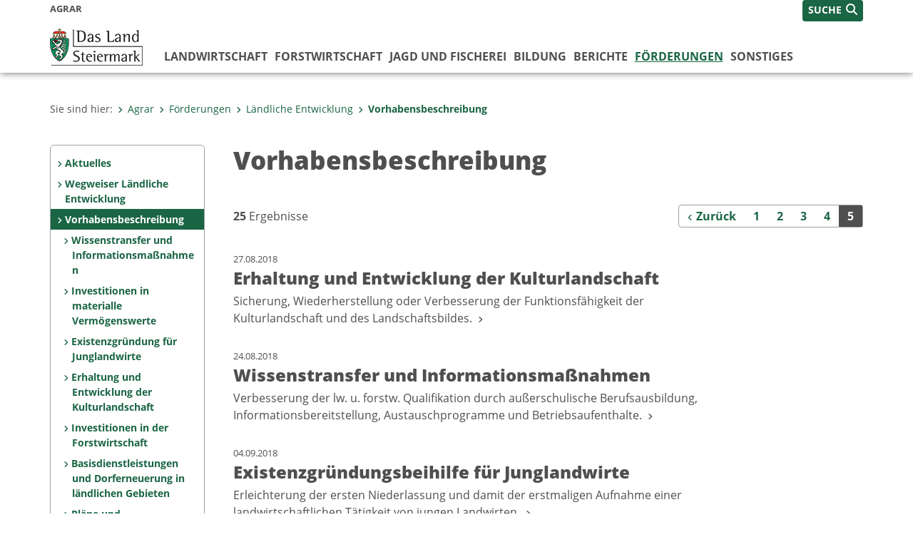

--- FILE ---
content_type: text/html;charset=UTF-8
request_url: https://www.agrar.steiermark.at/cms/list/118579479/DE/?page=5
body_size: 6551
content:
<!DOCTYPE html><html lang="de" class="spt">
<!-- icomedias Enterprise|CMS, content and information management by icomedias gmbh - http://icomedias.com/ -->
<head><meta http-equiv="Content-Type" content="text/html; charset=utf-8"><meta name="viewport" content="width=device-width, initial-scale=1"><title>Vorhabensbeschreibung - Agrar-Server Land Steiermark</title><meta name="description" content="Landwirtschaft, Forstwirtschaft, Steiermark, Land Steiermark, Agrarserver, Agrar"><meta name="keywords" content="Landwirtschaft, Forstwirtschaft, Steiermark, Land Steiermark, Agrarserver, Agrar"><meta name="author" content="Agrar-Server Land Steiermark"><meta name="generator" content="ico-cms"><meta property="og:title" content="Vorhabensbeschreibung"><meta property="og:type" content="website"><meta property="og:url" content="https://www.agrar.steiermark.at/cms/list/118579479/DE/"><meta property="og:image" content="https://www.verwaltung.steiermark.at/common/g/fb-sharer-image.jpg"><meta property="og:description" content="Vorhabensbeschreibung"><meta property="og:site_name" content="Agrar-Server Land Steiermark"><meta property="og:locale" content="de_DE"><link href="/common/2020/fonts/opensans/css/opensans.css?v=20251211" rel="stylesheet"><link href="/common/2024/fonts/fontawesome/css/allfacss.minified.css?v=20251211" rel="stylesheet"><link href="/common/2024/css/allcss.minified.css?v=20251211" rel="stylesheet"><link href="/common/2020/css/jquery-ui.min.css?v=20251211" rel="stylesheet"><link href="/common/css/jquery-ui.structure.css?v=20251211" rel="stylesheet"><link href="/common/css/jquery-ui.theme.css?v=20251211" rel="stylesheet"><link href="/common/css/jquery.multiselect.css?v=20251211" rel="stylesheet"><link href="/common/2024/css/core-land.min.css?v=20251211" rel="stylesheet"><script>
    var _sitelang = 'DE';
    var _cmscontext = '118579479';
    var _cmsarticle = '';
</script><script src="/common/2024/js/allscripts.minified.js?v=20251211"></script><script src="/common/2020/js/jquery-ui.min.js?v=20251211"></script><script src="/common/js/jsrender.js?v=20251211"></script><script src="/common/js/jquery.multiselect.js?v=20251211"></script><script src="/common/js/jquery.scrollTo.js?v=20251211"></script><script src="/common/2024/js/scripts.js?v=20251211"></script><script src="/common/js/scriptssharednewsportal.minified.js?v=20251211"></script><link href="/common/2024/img/favicon.ico" rel="shortcut icon"><link href="/common/2024/img/apple-icon-57x57.png" rel="apple-touch-icon" sizes="57x57"><link href="/common/2024/img/apple-icon-60x60.png" rel="apple-touch-icon" sizes="60x60"><link href="/common/2024/img/apple-icon-72x72.png" rel="apple-touch-icon" sizes="72x72"><link href="/common/2024/img/apple-icon-76x76.png" rel="apple-touch-icon" sizes="76x76"><link href="/common/2024/img/apple-icon-114x114.png" rel="apple-touch-icon" sizes="114x114"><link href="/common/2024/img/apple-icon-120x120.png" rel="apple-touch-icon" sizes="120x120"><link href="/common/2024/img/apple-icon-144x144.png" rel="apple-touch-icon" sizes="144x144"><link href="/common/2024/img/apple-icon-152x152.png" rel="apple-touch-icon" sizes="152x152"><link href="/common/2024/img/apple-icon-180x180.png" rel="apple-touch-icon" sizes="180x180"><link href="/common/2024/img/android-icon-192x192.png" rel="icon" type="image/png" sizes="192x192"><link href="/common/2024/img/favicon-32x32.png" rel="icon" type="image/png" sizes="32x32"><link href="/common/2024/img/favicon-96x96.png" rel="icon" type="image/png" sizes="96x96"><link href="/common/2024/img/favicon-16x16.png" rel="icon" type="image/png" sizes="16x16"><meta name="msapplication-TileColor" content="#ffffff"><meta name="msapplication-TileImage" content="/common/2024/img/ms-icon-144x144.png"><meta name="theme-color" content="#ffffff"></head><body class="page-list server_455"><header class="land"><section id="accessible_statement" class="container-fluid d-print-none"><div class="row"><div class="col"><div class="heading">Navigation und Service</div><a accesskey="0" title="[Alt+0] Zum Inhalt" href="/cms/list/118579479/DE/?page=5#main-content" rel="nofollow">[Alt + 0] - Zum Inhalt</a><a accesskey="1" title="[Alt+1] Zur Startseite" href="/" target="_top" rel="nofollow">[Alt + 1] - Zur Startseite</a><a accesskey="2" title="[Alt+2] Zur Suche" href="/cms/list/118579479/DE/?page=5#top-search" rel="nofollow">[Alt + 2] - Zur Suche</a><a accesskey="3" title="[Alt+3] Zur Hautpnavigation" href="/cms/list/118579479/DE/?page=5#navbar-collapse-top" rel="nofollow">[Alt + 3] - Zur Hauptnavigation</a><a accesskey="4" title="[Alt+4] Zur Subnavigation" href="/cms/list/118579479/DE/?page=5#left-content" rel="nofollow">[Alt + 4] - Zur Subnavigation</a><a accesskey="5" title="[Alt+5] Kontakt" href="/cms/list/118579479/DE/?page=5#footer" rel="nofollow">[Alt + 5] - Kontakt</a></div></div></section><section class="container-fluid padding-md-device server-language-search-navbutton"><div class="container px-0"><div class="row g-0"><div class="col-6 server"><div class="servername">Agrar</div></div><div class="col-6 language-search-navbutton d-print-none"><div class="navbutton-wrapper d-lg-none"><button data-trigger="navbarNav" class="navbar-toggler" type="button" title="Menü einblenden"><i class="fa-solid fa-bars"></i></button></div><div class="search-wrapper"><a data-bs-toggle="offcanvas" href="#offcanvasSearch" role="button" aria-controls="offcanvasSearch" title="Suche"><span class="wording">SUCHE</span><span class="fa-solid fa-search"></span></a></div></div></div></div></section><section class="container px-0 padding-md-device logo-main-menu"><div class="row g-0"><div class="col-4 col-lg-2 logo"><figure><a href="/" target="_top" title="Link zur Startseite Agrar"><img src="/cms/bilder/983522/80/0/0/64f8920e/Land_Steiermark_2024.png" alt="Link zur Startseite Agrar" title="Link zur Startseite Agrar" /></a></figure></div><div class="col-lg-10 main-menu d-print-none"><div class="row g-0"><div class="col-12"><nav id="navbarNav" class="navbar navbar-expand-lg nav-bg mobile-offcanvas" aria-label="Primary"><div class="container-fluid px-0"><div class="offcanvas-header"><h5 class="offcanvas-title d-inline"> </h5><span class="btn-close-menu float-end" title="Menü ausblenden"><i class="fa-solid fa-circle-xmark fa-2xl"></i></span></div><ul class="nav navbar-nav" id="menu-mainnav"><li class=""><a href="/cms/ziel/12110377/DE/" title="Landwirtschaft" target="_top">Landwirtschaft</a><div class="flyout-outer container px-0 d-none d-lg-block"><ul class="flyout row"><li class="col-md-3"><a href="/cms/ziel/12115817/DE/" title="Almwirtschaft" target="_top"><span class="fa-solid fa-angle-right icon-right arrow-styling" aria-hidden="true"></span>Almwirtschaft</a></li><li class="col-md-3"><a href="/cms/ziel/12115905/DE/" title="Boden" target="_top"><span class="fa-solid fa-angle-right icon-right arrow-styling" aria-hidden="true"></span>Boden</a></li><li class="col-md-3"><a href="/cms/ziel/12715768/DE/" title="Pflanzen" target="_top"><span class="fa-solid fa-angle-right icon-right arrow-styling" aria-hidden="true"></span>Pflanzen</a></li><li class="col-md-3"><a href="/cms/ziel/12715828/DE/" title="Tiere" target="_top"><span class="fa-solid fa-angle-right icon-right arrow-styling" aria-hidden="true"></span>Tiere</a></li><li class="clearfix w-100 d-none d-lg-block pd-0"><li class="col-md-3"><a href="/cms/ziel/13888112/DE/" title="Obst und Weinbau" target="_top"><span class="fa-solid fa-angle-right icon-right arrow-styling" aria-hidden="true"></span>Obst und Weinbau</a></li><li class="col-md-3"><a href="/cms/ziel/95125/DE/" title="Spezialkulturen" target="_top"><span class="fa-solid fa-angle-right icon-right arrow-styling" aria-hidden="true"></span>Spezialkulturen</a></li></ul></div></li><li class=""><a href="/cms/ziel/12110572/DE/" title="Forstwirtschaft" target="_top">Forstwirtschaft</a><div class="flyout-outer container px-0 d-none d-lg-block"><ul class="flyout row"><li class="col-md-3"><a href="/cms/ziel/100807214/DE/" title="Landesforstdienst" target="_top"><span class="fa-solid fa-angle-right icon-right arrow-styling" aria-hidden="true"></span>Landesforstdienst</a></li><li class="col-md-3"><a href="/cms/ziel/100807254/DE/" title="Wald und Recht" target="_top"><span class="fa-solid fa-angle-right icon-right arrow-styling" aria-hidden="true"></span>Wald und Recht</a></li><li class="col-md-3"><a href="/cms/ziel/100807293/DE/" title="Waldbewirtschaftung" target="_top"><span class="fa-solid fa-angle-right icon-right arrow-styling" aria-hidden="true"></span>Waldbewirtschaftung</a></li><li class="col-md-3"><a href="/cms/ziel/100807356/DE/" title="Schutzwald" target="_top"><span class="fa-solid fa-angle-right icon-right arrow-styling" aria-hidden="true"></span>Schutzwald</a></li><li class="clearfix w-100 d-none d-lg-block pd-0"><li class="col-md-3"><a href="/cms/ziel/100807381/DE/" title="Waldzustand" target="_top"><span class="fa-solid fa-angle-right icon-right arrow-styling" aria-hidden="true"></span>Waldzustand</a></li><li class="col-md-3"><a href="/cms/ziel/100807445/DE/" title="Wald und Klima" target="_top"><span class="fa-solid fa-angle-right icon-right arrow-styling" aria-hidden="true"></span>Wald und Klima</a></li><li class="col-md-3"><a href="/cms/ziel/151504582/DE/" title="Dynamische Waldtypisierung" target="_top"><span class="fa-solid fa-angle-right icon-right arrow-styling" aria-hidden="true"></span>Dynamische Waldtypisierung</a></li><li class="col-md-3"><a href="/cms/ziel/100807466/DE/" title="Lebensraum Wald" target="_top"><span class="fa-solid fa-angle-right icon-right arrow-styling" aria-hidden="true"></span>Lebensraum Wald</a></li><li class="clearfix w-100 d-none d-lg-block pd-0"><li class="col-md-3"><a href="/cms/ziel/100807490/DE/" title="Erlebnisraum Wald" target="_top"><span class="fa-solid fa-angle-right icon-right arrow-styling" aria-hidden="true"></span>Erlebnisraum Wald</a></li><li class="col-md-3"><a href="/cms/ziel/100807518/DE/" title="Landesforstgärten" target="_top"><span class="fa-solid fa-angle-right icon-right arrow-styling" aria-hidden="true"></span>Landesforstgärten</a></li><li class="col-md-3"><a href="http://landesforste.at/" title="Landesforste" target="_top"><span class="fa-solid fa-angle-right icon-right arrow-styling" aria-hidden="true"></span>Landesforste</a></li><li class="col-md-3"><a href="/cms/ziel/12980601/DE/" title="zurück zum Hauptmenü" target="_top"><span class="fa-solid fa-angle-right icon-right arrow-styling" aria-hidden="true"></span>zurück zum Hauptmenü</a></li><li class="clearfix w-100 d-none d-lg-block pd-0"></ul></div></li><li class=""><a href="/cms/ziel/140123867/DE/" title="Jagd und Fischerei" target="_top">Jagd und Fischerei</a></li><li class=""><a href="/cms/ziel/125757117/DE/" title="Bildung" target="_top">Bildung</a></li><li class=""><a href="/cms/ziel/12110811/DE/" title="Berichte" target="_top">Berichte</a><div class="flyout-outer container px-0 d-none d-lg-block"><ul class="flyout row"><li class="col-md-3"><a href="/cms/ziel/13942186/DE/" title="Grüner Bericht" target="_top"><span class="fa-solid fa-angle-right icon-right arrow-styling" aria-hidden="true"></span>Grüner Bericht</a></li><li class="col-md-3"><a href="/cms/ziel/14089105/DE/" title="Tätigkeitsbericht der LFI" target="_top"><span class="fa-solid fa-angle-right icon-right arrow-styling" aria-hidden="true"></span>Tätigkeitsbericht der LFI</a></li><li class="col-md-3"><a href="/cms/ziel/107081225/DE/" title="Wildeinflussmonitoring" target="_top"><span class="fa-solid fa-angle-right icon-right arrow-styling" aria-hidden="true"></span>Wildeinflussmonitoring</a></li><li class="col-md-3"><a href="/cms/ziel/98183245/DE/" title="Land- und forstwirtschaftliche Kennzahlen" target="_top"><span class="fa-solid fa-angle-right icon-right arrow-styling" aria-hidden="true"></span>Land- und forstwirtschaftliche Kennzahlen</a></li><li class="clearfix w-100 d-none d-lg-block pd-0"></ul></div></li><li class="active"><a href="/cms/ziel/143436482/DE/" title="Förderungen" target="_top">Förderungen</a><div class="d-lg-none"><ul class="nav navbar-nav nearest-top-nav"><li class="active"><a href="/cms/ziel/110124715/DE/" target="_top" title="Ländliche Entwicklung">Ländliche Entwicklung<span class="fas fa-angle-down icon-down d-none d-lg-block" aria-hidden="true"></span></a></li></ul></div><div class="d-lg-none"><div role="navigation" aria-label="Secondary"><ul class="nav flex-column left-menu"><li><a href="/cms/ziel/110124975/DE/" target="_top" title="Aktuelles" class="nav-item no-nav-link px-2 py-1">Aktuelles</a></li><li><a href="/cms/ziel/157371787/DE/" target="_top" title="Wegweiser Ländliche Entwicklung" class="nav-item no-nav-link px-2 py-1">Wegweiser Ländliche Entwicklung</a></li><li><a href="/cms/ziel/118579479/DE/" target="_top" title="Vorhabensbeschreibung" class="nav-item no-nav-link px-2 py-1 active">Vorhabensbeschreibung</a><ul><li><a href="/cms/ziel/118458861/DE/" target="_top" title="Wissenstransfer und Informationsmaßnahmen" class="nav-item no-nav-link px-2 py-1">Wissenstransfer und Informationsmaßnahmen</a></li><li><a href="/cms/ziel/115410287/DE/" target="_top" title="Investitionen in materialle Vermögenswerte" class="nav-item no-nav-link px-2 py-1">Investitionen in materialle Vermögenswerte</a></li><li><a href="/cms/ziel/117871258/DE/" target="_top" title="Existenzgründung für Junglandwirte" class="nav-item no-nav-link px-2 py-1">Existenzgründung für Junglandwirte</a></li><li><a href="/cms/ziel/119610253/DE/" target="_top" title="Erhaltung und Entwicklung der Kulturlandschaft" class="nav-item no-nav-link px-2 py-1">Erhaltung und Entwicklung der Kulturlandschaft</a></li><li><a href="/cms/ziel/121988262/DE/" target="_top" title="Investitionen in der Forstwirtschaft" class="nav-item no-nav-link px-2 py-1">Investitionen in der Forstwirtschaft</a></li><li><a href="/cms/ziel/120443399/DE/" target="_top" title="Basisdienstleistungen und Dorferneuerung in ländlichen Gebieten" class="nav-item no-nav-link px-2 py-1">Basisdienstleistungen und Dorferneuerung in ländlichen Gebieten</a></li><li><a href="http://www.verwaltung.steiermark.at/cms/ziel/119040823/DE/" target="_top" title="Pläne und Entwicklungskonzepte zur Erhaltung des natürlichen Erbes - Naturschutz" class="nav-item no-nav-link px-2 py-1">Pläne und Entwicklungskonzepte zur Erhaltung des natürlichen Erbes - Naturschutz</a></li><li><a href="/cms/ziel/120443459/DE/" target="_top" title="Zusammenarbeit" class="nav-item no-nav-link px-2 py-1">Zusammenarbeit</a></li></ul></li><li><a href="/cms/ziel/122922688/DE/" target="_top" title="Abrechnungsunterlagen" class="nav-item no-nav-link px-2 py-1">Abrechnungsunterlagen</a></li><li><a href="/cms/ziel/125453596/DE/" target="_top" title="Stichtage für die Auswahlverfahren" class="nav-item no-nav-link px-2 py-1">Stichtage für die Auswahlverfahren</a></li><li><a href="/cms/ziel/136798093/DE/" target="_top" title="Allgemeine Informationen" class="nav-item no-nav-link px-2 py-1">Allgemeine Informationen</a></li></ul></div></div><div class="flyout-outer container px-0 d-none d-lg-block"><ul class="flyout row"><li class="col-md-3"><a href="/cms/ziel/110124715/DE/" title="Ländliche Entwicklung" target="_top"><span class="fa-solid fa-angle-right icon-right arrow-styling" aria-hidden="true"></span>Ländliche Entwicklung</a></li><li class="col-md-3"><a href="/cms/ziel/12110665/DE/" title="Landes-Richtlinien" target="_top"><span class="fa-solid fa-angle-right icon-right arrow-styling" aria-hidden="true"></span>Landes-Richtlinien</a></li><li class="col-md-3"><a href="/cms/ziel/159440338/DE/" title="Corona-Hilfspaket" target="_top"><span class="fa-solid fa-angle-right icon-right arrow-styling" aria-hidden="true"></span>Corona-Hilfspaket </a></li><li class="col-md-3"><a href="/cms/ziel/61290560/DE/" title="Ländliche Entwicklung 2023-2027" target="_top"><span class="fa-solid fa-angle-right icon-right arrow-styling" aria-hidden="true"></span>Ländliche Entwicklung 2023-2027</a></li><li class="clearfix w-100 d-none d-lg-block pd-0"></ul></div></li><li class=""><a href="/cms/ziel/143438747/DE/" title="Sonstiges" target="_top">Sonstiges</a><div class="flyout-outer container px-0 d-none d-lg-block"><ul class="flyout row"><li class="col-md-3"><a href="/cms/ziel/12110919/DE/" title="Leistungen von A - Z" target="_top"><span class="fa-solid fa-angle-right icon-right arrow-styling" aria-hidden="true"></span>Leistungen von A - Z</a></li><li class="col-md-3"><a href="/cms/ziel/12111043/DE/" title="Links" target="_top"><span class="fa-solid fa-angle-right icon-right arrow-styling" aria-hidden="true"></span>Links</a></li><li class="col-md-3"><a href="/cms/ziel/12664619/DE/" title="Aktuelles" target="_top"><span class="fa-solid fa-angle-right icon-right arrow-styling" aria-hidden="true"></span>Aktuelles</a></li><li class="col-md-3"><a href="/cms/ziel/12110750/DE/" title="Akteure &amp; Partner" target="_top"><span class="fa-solid fa-angle-right icon-right arrow-styling" aria-hidden="true"></span>Akteure &amp; Partner</a></li><li class="clearfix w-100 d-none d-lg-block pd-0"><li class="col-md-3"><a href="/cms/ziel/12111351/DE/" title="Servicestellen" target="_top"><span class="fa-solid fa-angle-right icon-right arrow-styling" aria-hidden="true"></span>Servicestellen</a></li><li class="col-md-3"><a href="/cms/ziel/12111290/DE/" title="Kontakt" target="_top"><span class="fa-solid fa-angle-right icon-right arrow-styling" aria-hidden="true"></span>Kontakt</a></li></ul></div></li></ul></div></nav></div></div></div></div></section></header><main class="maincontent container-fluid px-0" id="main-content"><div class="container px-0 padding-md-device"><div class="row g-0"><div class="col-12" id="path"><ol class="breadcrumb d-print-none"><li>Sie sind hier:</li><li><a href="/" target="_top" title="Agrar"><span class="fa-solid fa-angle-right icon-right arrow-styling" aria-hidden="true"></span>Agrar</a></li><li><a href="/cms/ziel/143436482/DE/" target="_top" title="Förderungen"><span class="fa-solid fa-angle-right icon-right arrow-styling" aria-hidden="true"></span>Förderungen</a></li><li><a href="/cms/ziel/110124715/DE/" target="_top" title="Ländliche Entwicklung"><span class="fa-solid fa-angle-right icon-right arrow-styling" aria-hidden="true"></span>Ländliche Entwicklung</a></li><li class="active"><a href="/cms/ziel/118579479/DE/" target="_top" title="Vorhabensbeschreibung"><span class="fa-solid fa-angle-right icon-right arrow-styling" aria-hidden="true"></span>Vorhabensbeschreibung</a></li></ol></div><div class="col-lg-2 wide d-none d-lg-block d-print-none" id="left-content"><div role="navigation" aria-label="Secondary"><ul class="nav flex-column left-menu"><li><a href="/cms/ziel/110124975/DE/" target="_top" title="Aktuelles" class="nav-item no-nav-link px-2 py-1">Aktuelles</a></li><li><a href="/cms/ziel/157371787/DE/" target="_top" title="Wegweiser Ländliche Entwicklung" class="nav-item no-nav-link px-2 py-1">Wegweiser Ländliche Entwicklung</a></li><li><a href="/cms/ziel/118579479/DE/" target="_top" title="Vorhabensbeschreibung" class="nav-item no-nav-link px-2 py-1 active">Vorhabensbeschreibung</a><ul><li><a href="/cms/ziel/118458861/DE/" target="_top" title="Wissenstransfer und Informationsmaßnahmen" class="nav-item no-nav-link px-2 py-1">Wissenstransfer und Informationsmaßnahmen</a></li><li><a href="/cms/ziel/115410287/DE/" target="_top" title="Investitionen in materialle Vermögenswerte" class="nav-item no-nav-link px-2 py-1">Investitionen in materialle Vermögenswerte</a></li><li><a href="/cms/ziel/117871258/DE/" target="_top" title="Existenzgründung für Junglandwirte" class="nav-item no-nav-link px-2 py-1">Existenzgründung für Junglandwirte</a></li><li><a href="/cms/ziel/119610253/DE/" target="_top" title="Erhaltung und Entwicklung der Kulturlandschaft" class="nav-item no-nav-link px-2 py-1">Erhaltung und Entwicklung der Kulturlandschaft</a></li><li><a href="/cms/ziel/121988262/DE/" target="_top" title="Investitionen in der Forstwirtschaft" class="nav-item no-nav-link px-2 py-1">Investitionen in der Forstwirtschaft</a></li><li><a href="/cms/ziel/120443399/DE/" target="_top" title="Basisdienstleistungen und Dorferneuerung in ländlichen Gebieten" class="nav-item no-nav-link px-2 py-1">Basisdienstleistungen und Dorferneuerung in ländlichen Gebieten</a></li><li><a href="http://www.verwaltung.steiermark.at/cms/ziel/119040823/DE/" target="_top" title="Pläne und Entwicklungskonzepte zur Erhaltung des natürlichen Erbes - Naturschutz" class="nav-item no-nav-link px-2 py-1">Pläne und Entwicklungskonzepte zur Erhaltung des natürlichen Erbes - Naturschutz</a></li><li><a href="/cms/ziel/120443459/DE/" target="_top" title="Zusammenarbeit" class="nav-item no-nav-link px-2 py-1">Zusammenarbeit</a></li></ul></li><li><a href="/cms/ziel/122922688/DE/" target="_top" title="Abrechnungsunterlagen" class="nav-item no-nav-link px-2 py-1">Abrechnungsunterlagen</a></li><li><a href="/cms/ziel/125453596/DE/" target="_top" title="Stichtage für die Auswahlverfahren" class="nav-item no-nav-link px-2 py-1">Stichtage für die Auswahlverfahren</a></li><li><a href="/cms/ziel/136798093/DE/" target="_top" title="Allgemeine Informationen" class="nav-item no-nav-link px-2 py-1">Allgemeine Informationen</a></li></ul></div></div><div class="col-lg-10 slim print-fullwidth right-nocontent" id="middle-content"><h1>Vorhabensbeschreibung</h1><a id="result" class="hide_txt_anchor"> </a><div class="row g-0 cms-pagination"><section class="col-12"><div class="row g-0"><section class="col-12 col-md-6 hits"><strong>25</strong> Ergebnisse </section><section class="col-12 col-md-6 pagehits-pages"><div class="pagehits-right"><a href="/cms/list/118579479/DE/?page=4" aria-label="Zurück" title="Zurück"><span class="sr-only">Zurück</span><span class="fa-solid fa-angle-left arrow-styling" aria-hidden="true"></span><span class="d-none d-lg-inline">Zurück</span></a><a href="/cms/list/118579479/DE/?page=1" aria-label="Seite 1 der Suchergebnisse">1</a><a href="/cms/list/118579479/DE/?page=2" aria-label="Seite 2 der Suchergebnisse">2</a><a href="/cms/list/118579479/DE/?page=3" aria-label="Seite 3 der Suchergebnisse">3</a><a href="/cms/list/118579479/DE/?page=4" aria-label="Seite 4 der Suchergebnisse">4</a><span class="current" aria-current="page">5</span></div></section></div></section></div><div class="row g-0 listung"><ul class="clearfix"><li class="col-12" title="Erhaltung und Entwicklung der Kulturlandschaft"><div class="row g-0"><section class="col-12 col-md-9"><a href="https://www.agrar.steiermark.at/cms/beitrag/12261747/118579479/" title="Erhaltung und Entwicklung der Kulturlandschaft"><div class="date">27.08.2018</div><h2>Erhaltung und Entwicklung der Kulturlandschaft</h2><div class="teaser">Sicherung, Wiederherstellung oder Verbesserung der Funktionsfähigkeit der
Kulturlandschaft und des Landschaftsbildes.
                                     <span class="fa-solid fa-angle-right arrow-styling" aria-hidden="true"></span></div></a></section><section class="d-none d-md-block col-md-3 list-image"></section></div></li><li class="col-12" title="Wissenstransfer und Informationsmaßnahmen  "><div class="row g-0"><section class="col-12 col-md-9"><a href="https://www.agrar.steiermark.at/cms/beitrag/12232649/118579479/" title="Wissenstransfer und Informationsmaßnahmen  "><div class="date">24.08.2018</div><h2>Wissenstransfer und Informationsmaßnahmen  </h2><div class="teaser">Verbesserung der lw. u. forstw. Qualifikation durch außerschulische Berufsausbildung, Informationsbereitstellung, Austauschprogramme und Betriebsaufenthalte. 
                                     <span class="fa-solid fa-angle-right arrow-styling" aria-hidden="true"></span></div></a></section><section class="d-none d-md-block col-md-3 list-image"></section></div></li><li class="col-12" title="Existenzgründungsbeihilfe für Junglandwirte"><div class="row g-0"><section class="col-12 col-md-9"><a href="https://www.agrar.steiermark.at/cms/beitrag/12232053/118579479/" title="Existenzgründungsbeihilfe für Junglandwirte"><div class="date">04.09.2018</div><h2>Existenzgründungsbeihilfe für Junglandwirte</h2><div class="teaser">Erleichterung der ersten Niederlassung und damit der erstmaligen Aufnahme einer landwirtschaftlichen Tätigkeit von jungen Landwirten.
                                     <span class="fa-solid fa-angle-right arrow-styling" aria-hidden="true"></span></div></a></section><section class="d-none d-md-block col-md-3 list-image"></section></div></li><li class="col-12" title="Investitionen in die landwirtschaftliche Erzeugung"><div class="row g-0"><section class="col-12 col-md-9"><a href="https://www.agrar.steiermark.at/cms/beitrag/12231718/118579479/" title="Investitionen in die landwirtschaftliche Erzeugung"><div class="date">23.10.2018</div><h2>Investitionen in die landwirtschaftliche Erzeugung</h2><div class="teaser">Förderung aus Mitteln der Ländlichen Entwicklung für Investitionen, die die Gesamtleistung und Nachhaltigkeit landwirtschaftlicher Betriebe verbessern sollen.
                                     <span class="fa-solid fa-angle-right arrow-styling" aria-hidden="true"></span></div></a></section><section class="d-none d-md-block col-md-3 list-image"></section></div></li><li class="col-12" title="Informationen zur Ländlichen Entwicklung 2014-2020"><div class="row g-0"><section class="col-12 col-md-9"><a href="https://www.agrar.steiermark.at/cms/beitrag/12043909/118579479/" title="Informationen zur Ländlichen Entwicklung 2014-2020"><div class="date">02.03.2015</div><h2>Informationen zur Ländlichen Entwicklung 2014-2020</h2><div class="teaser">Hier finden Sie den Ansprechpartner für Ihren Bezirk 
                                     <span class="fa-solid fa-angle-right arrow-styling" aria-hidden="true"></span></div></a></section><section class="d-none d-md-block col-md-3 list-image"><a href="https://www.agrar.steiermark.at/cms/beitrag/12043909/118579479/"><img src="/cms/bilder/621228/80/150/41/7a294fcd/Logo_LE-14-20_rgb.jpg?W=150" alt="Informationen zur Ländlichen Entwicklung 2014-2020 © BMLFUW" title="Informationen zur Ländlichen Entwicklung 2014-2020 © BMLFUW" class="img-fluid pull-right opacity"></a></section></div></li></ul></div><div class="row g-0 cms-pagination"><section class="col-12"><div class="row g-0"><section class="col-12 col-md-6 hits"><strong>25</strong> Ergebnisse </section><section class="col-12 col-md-6 pagehits-pages"><div class="pagehits-right"><a href="/cms/list/118579479/DE/?page=4" aria-label="Zurück" title="Zurück"><span class="sr-only">Zurück</span><span class="fa-solid fa-angle-left arrow-styling" aria-hidden="true"></span><span class="d-none d-lg-inline">Zurück</span></a><a href="/cms/list/118579479/DE/?page=1" aria-label="Seite 1 der Suchergebnisse">1</a><a href="/cms/list/118579479/DE/?page=2" aria-label="Seite 2 der Suchergebnisse">2</a><a href="/cms/list/118579479/DE/?page=3" aria-label="Seite 3 der Suchergebnisse">3</a><a href="/cms/list/118579479/DE/?page=4" aria-label="Seite 4 der Suchergebnisse">4</a><span class="current" aria-current="page">5</span></div></section></div></section></div></div></div></div></main><footer class="container-fluid px-0 d-print-none"><div id="footer" class="container-fluid"><div class="container px-0 padding-md-device"><div class="row g-0"><div class="col-lg-4 info">
    <strong><p>MEDIENINHABER:</p>
    <a href="http://gis2.stmk.gv.at/atlas2/Lageplan.asp?code=5734884&amp;typ=ort" title="Link öffnet ein neues Fenster: Adresse in Karte der GIS-Datenbank" class="underline" target="_blank">Amt der Steiermärkischen Landesregierung<br/>
    8010 Graz-Burg</a></strong>
    <p class="mt-3">Telefon: <a href="tel:+433168770" title="Anrufen: +43 (316) 877-0" class="underline">+43 (316) 877-0</a><br/>
    Fax: +43 (316) 877-2294</p>
</div>
<div class="col-lg-4 quicklinks">
    <p><strong>QUICKLINKS:</strong></p>
    <ul>
        <li><a href="/cms/ziel/74835125/DE" target="_blank" title="Link öffnet ein neues Fenster: Verwaltung & Serviceportal">Verwaltung & Serviceportal</a></li>
        <li><a href="/cms/ziel/74837418/DE" target="_blank" title="Link öffnet ein neues Fenster: Dienststellen & Organigramm">Dienststellen & Organigramm</a></li>
        <li><a href="/cms/ziel/106195/DE" target="_blank" title="Link öffnet ein neues Fenster: Bezirkshauptmannschaften">Bezirkshauptmannschaften</a></li>
        <li><a href="/cms/ziel/127437175/DE/" target="_blank" title="Link öffnet ein neues Fenster: Themen & Fachportale">Themen & Fachportale</a></li>
        <li><a href="/cms/ziel/63200/" target="_blank" title="Link öffnet ein neues Fenster: Politik">Politik</a></li>
        <li><a href="/cms/ziel/154271055/" target="_blank" title="Link öffnet ein neues Fenster: News Portal">News Portal</a></li>
    </ul>
</div>
<div class="col-lg-4 contact">
    <p><a href="/cms/ziel/74837661/DE" target="_blank" title="Link öffnet ein neues Fenster: Finden Sie Ihre Ansprechperson"><i class="fa-solid fa-user pe-2"></i>Finden Sie Ihre Ansprechperson <i class="fa-light fa-angle-right"></i></a></p>
    <p><a href="/cms/ziel/74837418/DE" target="_blank" title="Link öffnet ein neues Fenster: Nehmen Sie Kontakt mit uns auf"><i class="fa-solid fa-envelope pe-2"></i>Nehmen Sie Kontakt mit uns auf <i class="fa-light fa-angle-right"></i></a></p>
    <p><a href="/cms/ziel/176208740/DE/" target="_blank" title="Link öffnet ein neues Fenster: Übermitteln Sie Beschwerden & Hinweise"><i class="fa-solid fa-message pe-2"></i>Übermitteln Sie Beschwerden & Hinweise <i class="fa-light fa-angle-right"></i></a></p>
    <p><a href="/cms/ziel/145195449/DE/" target="_blank" title="Link öffnet ein neues Fenster: Bewerben Sie sich auf unserem Job-Portal"><i class="fa-solid fa-people-group pe-2"></i>Bewerben Sie sich auf unserem Job-Portal <i class="fa-light fa-angle-right"></i></a></p>
    <p><a href="https://www.verwaltung.steiermark.at/cms/nl/?subscribe=" target="_blank" title="Link öffnet ein neues Fenster: Abonnieren Sie unseren Newsletter"><i class="fa-solid fa-newspaper pe-2"></i>Abonnieren Sie unseren Newsletter <i class="fa-light fa-angle-right"></i></a></p>
</div></div></div></div><div id="footer-sub" class="container-fluid"><div class="container px-0 padding-md-device"><div class="row g-0"><div class="col-lg-8 imprint">
                    © 2026 Land Steiermark
                     | <a href="/cms/ziel/5198747/DE" target="_blank" title="Link öffnet ein neues Fenster: Impressum">Impressum</a> | <a href="/cms/ziel/162877096/DE" target="_blank" title="Link öffnet ein neues Fenster: Datenschutz">Datenschutz</a> | <a href="/cms/ziel/169375141/DE" target="_blank" title="Link öffnet ein neues Fenster: Barrierefreiheitserklärung">Barrierefreiheitserklärung</a> | <a href="/sitemap" title="Link zur Sitemap">Sitemap</a></div><div class="col-lg-4 socials"><a href="https://www.facebook.com/steiermark" target="_blank" title="Link öffnet ein neues Fenster: Facebook Land Steiermark"><span class="sr-only">Facebook</span><span class="fa-brands fa-facebook fa-xl"></span></a><a href="https://instagram.com/land_steiermark?ref=badge" target="_blank" title="Link öffnet ein neues Fenster: Instagram Land Steiermark"><span class="sr-only">Instagram</span><span class="fa-brands fa-instagram fa-xl"></span></a><a href="https://linkedin.com/company/land-steiermark" target="_blank" title="Link öffnet ein neues Fenster: LinkedIn Land Steiermark"><span class="sr-only">LinkedIn</span><span class="fa-brands fa-linkedin fa-xl"></span></a><a href="https://www.youtube.com/user/SteiermarkServer" target="_blank" title="Link öffnet ein neues Fenster: Youtube Land Steiermark"><span class="sr-only">Youtube</span><span class="fa-brands fa-youtube fa-xl last"></span></a></div></div></div></div></footer><!-- Matomo -->
<script>
  var _paq = window._paq = window._paq || [];
  /* tracker methods like "setCustomDimension" should be called before "trackPageView" */
  _paq.push(['trackPageView']);
  _paq.push(['enableLinkTracking']);
  (function() {
    var u="https://piwik.steiermark.at/";
    _paq.push(['setTrackerUrl', u+'matomo.php']);
    _paq.push(['setSiteId', '16']);
    var d=document, g=d.createElement('script'), s=d.getElementsByTagName('script')[0];
    g.async=true; g.src=u+'matomo.js'; s.parentNode.insertBefore(g,s);
  })();
</script>
<!-- End Matomo Code --><script src="https://webcachex-eu.datareporter.eu/loader/v2/cmp-load.js?url=3f3d49e6-5e23-4661-bba6-61216c441971.lpeuyk8boyab.b7E" defer></script><div id="blueimp-gallery" class="blueimp-gallery blueimp-gallery-controls"><div class="slides"></div><h3 class="title">Bildergalerie</h3><div class="bildtext-wrapper small d-none d-lg-block"><span class="bildtext"></span></div><div class="download-image-link"></div><a class="prev"><span class="fa-solid fa-angle-left" aria-hidden="true"></span></a><a class="next"><span class="fa-solid fa-angle-right" aria-hidden="true"></span></a><a class="close"><span class="fa fa-times" aria-hidden="true"></span></a><ol class="indicator"></ol></div><div class="offcanvas offcanvas-end" tabindex="-1" id="offcanvasSearch"><div class="offcanvas-header d-flex justify-content-end me-3"><span class="offcanvas-title"> </span><a href="#" class="fa-solid fa-circle-xmark fa-2xl" data-bs-dismiss="offcanvas" title="Schließen"></a></div><div class="offcanvas-body"><form action="/cms/list/5166747/DE/#result" method="get"><input type="hidden" name="c" value="101-"><input type="hidden" name="limit" value="J"><input type="hidden" name="hits" value="10"><input type="hidden" name="sort" value="4"><input type="hidden" name="typ" value="7,8,9,10,11,20,1001"><input type="hidden" name="topstyle" value="N"><label for="qu" class="mb-3"><strong>Wonach suchen Sie?</strong></label><input type="search" class="form-control" placeholder="Suchen nach ..." value="" id="qu" name="qu" aria-label="Suchbegriff global"><button class="mt-3" value="Suchen" title="Suchen"><strong>Suchen</strong><span class="fa-solid fa-search fa-lg ps-2"></span></button></form></div></div><span class="mobile-screen-darken"></span><!--monitoring (c) icomedias.com--></body></html>
